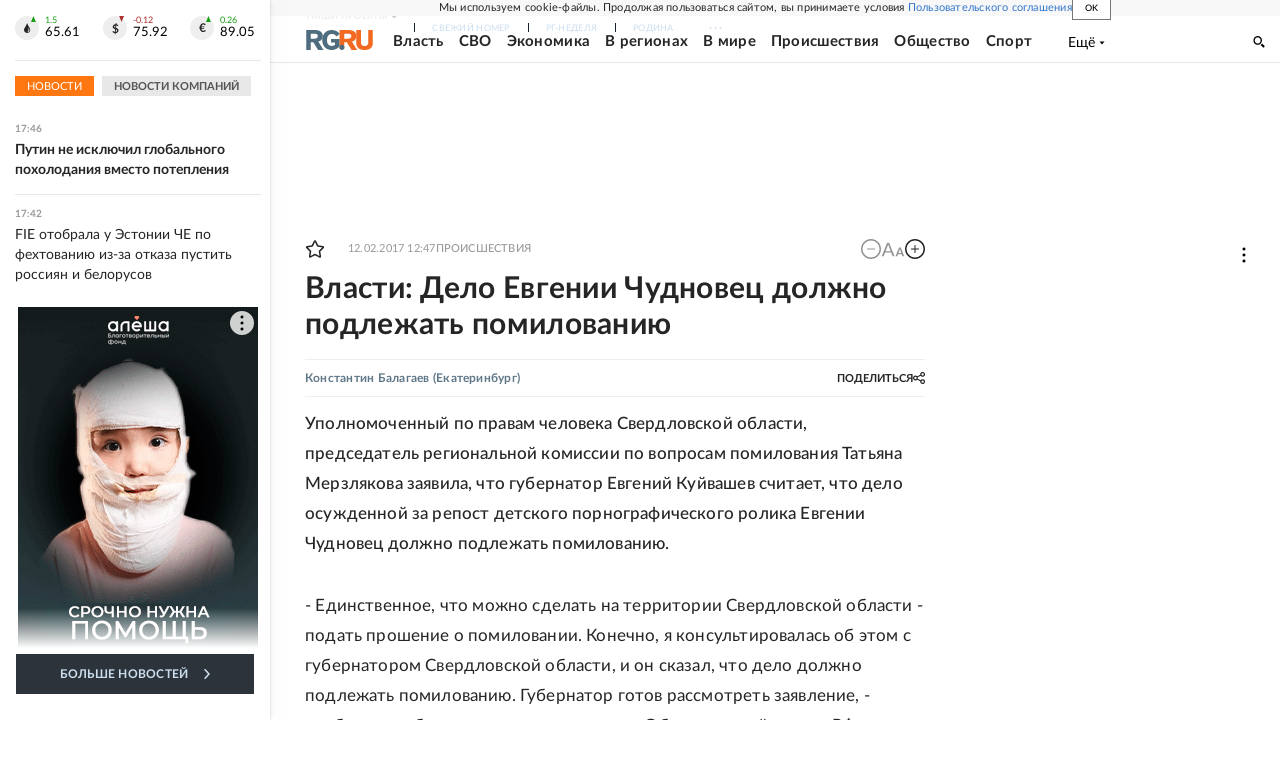

--- FILE ---
content_type: text/html
request_url: https://tns-counter.ru/nc01a**R%3Eundefined*rg_ru/ru/UTF-8/tmsec=mx3_rg_ru/477360563***
body_size: 17
content:
05346D2C69738A2BG1769179691:05346D2C69738A2BG1769179691